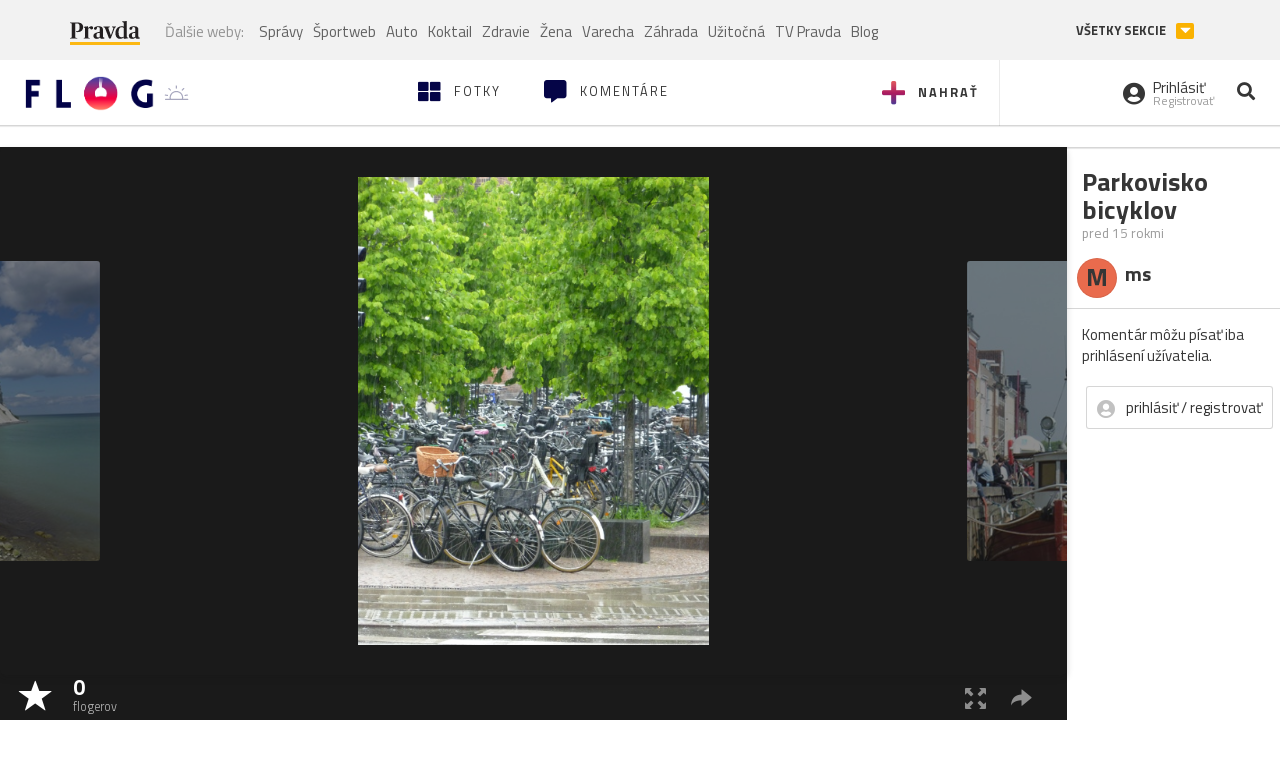

--- FILE ---
content_type: application/javascript; charset=utf-8
request_url: https://fundingchoicesmessages.google.com/f/AGSKWxWQjfoHfj_7FH0FMdhEsWHnXwkKsekKjNZoAaF_jgSkbqHJLNjQwg3AZBKxYZPKyducmJQDlv22RDwANCTJWOng4aNgcBOfYhI2_etiFagnhai3-S30XNBiAEJZ3nlw60BeynfKxfNHkXl4qkf8VgTj4Xq-BSlsuy4EiP7j7jwZAGaHKCnAi106SdzY/_.net/ad_/ad_slideout./ads/rotate_/jivoxadplayer./adb.js?tag=
body_size: -1289
content:
window['cca77f57-fb6e-4ea7-beb9-b5cc43267103'] = true;